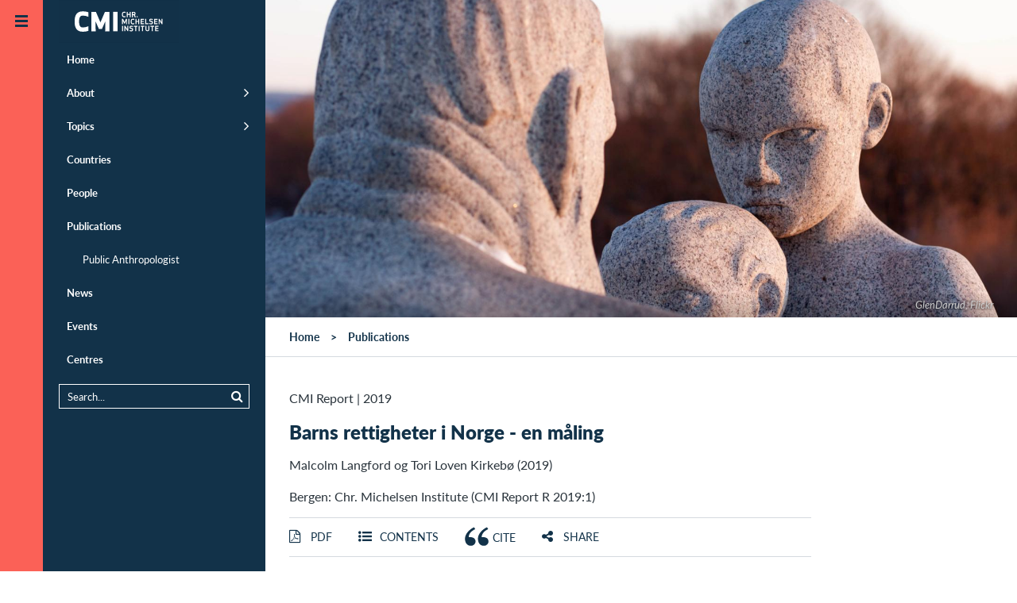

--- FILE ---
content_type: text/html;charset=UTF-8
request_url: https://www.cmi.no/publications/6804-barns-rettigheter-i-norge-en-maling
body_size: 43887
content:
<!doctype html>
<html lang="en" class="no-js">
<head>
	
	
<meta charset="utf-8">
<meta name="viewport" content="width=device-width, initial-scale=1">



<title>Barns rettigheter i Norge - en måling</title>

 
	<meta http-equiv="Cache-Control" content="max-age=300" />


<meta property="og:site_name" content="CMI - Chr. Michelsen Institute" />
<meta property="og:title" content="Barns rettigheter i Norge - en måling" />

	<meta property="og:url" content="https://www.cmi.no/publications/6804-barns-rettigheter-i-norge-en-maling" />
	<link rel="canonical" href="https://www.cmi.no/publications/6804-barns-rettigheter-i-norge-en-maling" />


<link rel="apple-touch-icon" sizes="180x180" href="/images/apple-touch-icon.png">
<link rel="icon" type="image/png" href="/images/favicon-32x32.png" sizes="32x32">
<link rel="icon" type="image/png" href="/images/favicon-16x16.png" sizes="16x16">
<link rel="shortcut icon" href="/images/favicon.ico">
<meta name="msapplication-config" content="/images/browserconfig.xml">
<meta name="theme-color" content="#ffffff">

<meta name="twitter:card" content="summary_large_image">
<meta name="twitter:site" content="@cmi_no">




	
	<meta property="og:image" content="https://www.cmi.no/img/1600/12999-.jpg" />
	<meta property="og:image:secure_url" content="https://www.cmi.no/img/1600/12999-.jpg" />
	<meta property="og:image:width" content="1600" />
	<meta property="og:image:height" content="896" />

	



<meta property="og:type" content="article" />


	<meta property="og:description" content="I denne rapporten stilles det sp&oslash;rsm&aring;l om hvordan vi kan m&aring;le implementering av barns rettigheter i Norge. Globale ..." />
	<meta name="description" content="I denne rapporten stilles det sp&oslash;rsm&aring;l om hvordan vi kan m&aring;le implementering av barns rettigheter i Norge. Globale ..." />

			<meta name="citation_title" content="Barns rettigheter i Norge - en måling">
			
				<meta name="citation_author" content="Malcolm Langford">
			
				<meta name="citation_author" content="Tori Loven Kirkebø">
			
			<meta name="citation_date" content="2019">
			<meta name="citation_journal_title" content="CMI Report">
			<meta name="citation_volume" content="R 2019:1">
			
				<meta name="citation_pdf_url" content="https://www.cmi.no/publications/file/6804-barns-rettigheter-i-norge-en-maling.pdf">
			


<script  nonce='8ZGtgkeX4xuYqY9ome6Z4g==' >
  var _paq = window._paq = window._paq || [];
  /* tracker methods like "setCustomDimension" should be called before "trackPageView" */
  _paq.push(['trackPageView']);
  _paq.push(['enableLinkTracking']);
  (function() {
	var u="https://cmi.matomo.cloud/";
	_paq.push(['setTrackerUrl', u+'matomo.php']);
	_paq.push(['setSiteId', '1']);
	var d=document, g=d.createElement('script'), s=d.getElementsByTagName('script')[0];
	g.async=true; g.src='//cdn.matomo.cloud/cmi.matomo.cloud/matomo.js'; s.parentNode.insertBefore(g,s);
  })();
</script>


	<link rel="preload" as="image" href="//www.cmi.no/img/400/12999-.jpg" media="(max-width: 499px)" />
			
		<link rel="preload" as="image" href="//www.cmi.no/img/800/12999-.jpg" media="(min-width: 500px) and (max-width: 1199px)" />
		<link rel="preload" as="image" href="//www.cmi.no/img/1600/12999-.jpg" media="(min-width: 1200px)" />
	
	<style>
		html.slow-connection .img12999 {
			background-image: none; 
		}
		.img12999 {
			background-image: url(//www.cmi.no/img/400/12999-.jpg);
		
			background-position: 59% 39% !important;
		
		}
		@media (min-width:500px){
			.img12999 {
				background-image: url(//www.cmi.no/img/800/12999-.jpg);
			}
		}
		
		@media (min-width:1200px){
			.img12999 {
				background-image: url(//www.cmi.no/img/1600/12999-.jpg);
			}
		}
		
	</style>
	
	
	
	<script type="module"  nonce='8ZGtgkeX4xuYqY9ome6Z4g==' >
		document.documentElement.className = document.documentElement.className.replace( 'no-js', 'js' );	
	</script>	
	
	
	
<style>@font-face{font-family:"Lato-fallback";size-adjust:-9900.00%;ascent-override:96%;src:local("Arial");}html{font-size:16px;scroll-behavior:smooth}body{background:#fff;color:#29333b;font-size:1em;line-height:1.5;font-family:"Lato","Lato-fallback",sans-serif;font-weight:400;margin:0}aside,header,nav{display:block}a{background-color:transparent}img{border:0}svg:not(:root){overflow:hidden}button,input{color:inherit;font:inherit;margin:0}button{overflow:visible;text-transform:none;-webkit-appearance:button}input{line-height:normal}*,*:after,*:before{box-sizing:border-box}p{margin-top:.8em;margin-bottom:1em}h1,h2,h3{color:#123249}h1{margin:.67em 0;font-size:1.5em;line-height:1;font-weight:900}@media (min-width:768px) and (max-width:1023px){h1{font-size:2em}}h2{font-size:1em;font-weight:900;margin-top:40px;line-height:1.2}h3{font-size:1em;font-weight:900}a{color:#123249;text-decoration:none}a:hover{color:#fb6157}ul{padding-left:0;padding-right:0}ul li{margin-left:2em}header{margin:0;width:auto}.pad{padding-left:15px;padding-right:15px}.maxwidth{width:100%;max-width:1320px;margin-left:auto;margin-right:auto;clear:both}.tagline{margin:.5em 0;font-size:1em;font-variant:small-caps;letter-spacing:1px}.borderbottom{border-bottom:1px solid #d5dadf}.element-invisible{margin:0px!important;position:absolute!important;clip:rect(1px,1px,1px,1px);overflow:hidden;height:1px}a.element-invisible.element-focusable{position:absolute!important;z-index:500}@media (min-width:481px){.ingress{font-family:Georgia;font-size:24px;line-height:1.5;margin-bottom:1.8em}}.group::after{content:"";display:table;clear:both}.outer-container{overflow:hidden;position:relative}.header-logo-container{z-index:200;position:relative;width:100%}@media (min-width:870px){.header-logo-container{position:fixed}}.header-logo{margin:0;position:absolute;left:54px;top:0;padding:0;z-index:100}@media (min-width:1280px){.header-logo{transform:translate(20px,0)}}#header-line{background:#123249;height:54px}@media (min-width:1280px){#header-line{display:none}}.main-canvas{background:#fff;position:relative;padding:0;margin-right:54px;transform:translate(54px,0)}@media (max-width:480px){.main-canvas{margin-right:0;transform:translate(0,0)}}@media (min-width:1280px){.menu-default .main-canvas{margin-right:334px;transform:translate(334px,0)}}.mobile-menu-trigger,.default-menu-trigger{display:block;top:0;left:0;z-index:20;width:54px}.mobile-menu-trigger{display:block;position:absolute;height:54px;background:#123249;color:#fb6157;transform:translate(0,0)}@media (min-width:1280px){.menu-default .mobile-menu-trigger{transform:translate(226px,0)}}@media (min-width:481px){.mobile-menu-trigger{display:none}}.default-menu-trigger{position:fixed;height:100%;padding:3.375em 0 0;background:#fb6157;display:block;color:#123249}.default-menu-trigger:hover{color:#123249}@media (max-width:480px){.default-menu-trigger{transform:translate(-54px,0);display:none}}.hamburger{display:block;position:absolute;top:20px;left:50%;margin-left:-8px;width:16px;height:16px;transition:all 0.5s ease}@media (min-width:1280px){.menu-default .hamburger{transform:rotate(180deg)}}.menu-trigger-label{display:none!important}.pusher{background:#123249;z-index:10;height:100%;width:280px;top:0;left:0;overflow:auto!important;transform:translate(-226px,0)}@media (min-width:481px){.pusher{position:fixed}}@media (min-width:1280px){.menu-default .pusher{transform:translate(54px,0)}}@media (max-width:480px){.pusher{transform:translate(-280px,0);position:absolute}}.pusher ul{margin:0;padding:0}.pusher ul li{margin:0;padding:0}.pusher ul li.expand>a:after{display:inline-block;position:absolute;font-weight:400;top:1em;right:20px;font-family:FontAwesome;font-size:1.4em;content:"\f105"}.pusher ul li.expanded{margin:0;padding:0;list-style-image:none}.pusher ul li a{display:block;position:relative;padding:.92308em 20px .92308em 20px;border-left:10px #123249 solid;color:#fff;text-decoration:none;font-size:.8125em;font-weight:700;line-height:1.38462em}.pusher ul li a:after{content:" ";display:inline-block;height:11px;margin-top:-6px;position:absolute;right:20px;top:50%;width:7px}@media (max-width:480px){.pusher ul li a:after{right:20px}}.pusher ul li ul{display:none}.pusher ul li.expanded ul{display:block}.pusher ul ul a{font-weight:400;color:#fff;padding-left:40px}.pusher .mp-level{background:#123249;width:100%;height:100%;position:absolute;left:0;top:0;padding-top:3.375em}#menusearch{position:relative;margin:10px 20px;border:1px solid #fff;padding:0}#menusearch input[type="search"]{margin:0;border:0;padding:5px 10px;color:#fff;background-color:#123249;font-size:.8125em;width:100%;box-sizing:border-box}#menusearch button[type="submit"]{color:#fff;background-color:#123249;border:0;margin-top:2px;font-size:.8125em}#menusearch input[type="search"]::-webkit-input-placeholder{color:#fff}#menusearch input[type="search"]:-moz-placeholder{color:#fff;opacity:1}#menusearch input[type="search"]::-moz-placeholder{color:#fff;opacity:1}#menusearch input[type="search"]:-ms-input-placeholder{color:#fff}.page-container{position:relative}.main-content{padding-top:0;padding-bottom:0;overflow:hidden;display:contents}.breadcrumbs-region{border-bottom:1px solid #d5dadf}#breadcrumbs{list-style-type:none;padding-top:1em;padding-bottom:1em;padding-left:30px;margin:0;font-size:.875em;font-weight:700;z-index:100}#breadcrumbs li{float:left;list-style-type:none;padding:0;margin:0}#breadcrumbs li a{display:inline-block;padding:0}#breadcrumbs li:after{padding:0 1em;content:">"}#breadcrumbs li:last-child:after{padding:0;content:""}#breadcrumbs li,#breadcrumbs li a:link,#breadcrumbs li a:visited{text-decoration:none;color:#123249}.header-fullwidth{width:100%;display:block;position:relative;background-color:rgba(18,50,73,.2);background-position:center;background-size:cover;min-height:120px;max-height:400px}.header-fullwidth:after{padding-top:56%;display:block;content:""}.header-fullwidth-caption{position:absolute;bottom:0;width:100%;text-align:right;font-size:.8em;font-style:italic;padding:.5em 30px;color:#ccc;text-shadow:0 1px 3px rgb(0 0 0 / 75%);background-image:linear-gradient(transparent,rgba(0,0,0,.2))}.page-header{margin-top:40px}.page-header h1{line-height:1.2}.maincolumn,.sidecolumn{width:100%;margin-bottom:2em}@media (min-width:800px) and (max-width:1099px){.maincolumn{float:left;width:66.66%}.sidecolumn{float:right;width:33.33%}}@media (min-width:1100px){.maincolumn{float:left;width:75%}.sidecolumn{float:right;width:25%}}.toggle-content{display:none}.list-item{width:100%;padding:1em 0;clear:both}.list-item-content{width:100%;max-width:1320px;padding:0;margin-left:auto;margin-right:auto}.list-item-text{position:relative}.list-item-text h3{margin:0}.list-picture{float:left;margin-right:20px;margin-bottom:10px;width:150px;max-width:25%}.project-head .list-picture{width:75px}.back-to-top{opacity:0;position:fixed;bottom:0;right:0;text-decoration:none;padding:1em 1.2em;line-height:1;border:0 solid #d5dadf;background-color:rgba(18,50,73,.2)}@media (min-width:600px){.back-to-top{right:1em;bottom:1em}}.edit{display:block;position:fixed;top:0;right:0;height:54px;width:54px;text-decoration:none;padding:1.2em 1.2em;line-height:1;visibility:hidden}.longtext{font-size:1.1em;max-width:640px;clear:both}.longtext p{margin-bottom:1.5em}.longtext,.longtext p{font-family:Georgia,serif;color:#29333b}.sharebuttons{text-align:center;margin-top:2em}.sharebuttons a{font-size:1.2em;display:inline-block;width:2.2em;height:2.2em;padding:.2em;margin:0 .2em;border:1px solid #fff;border-radius:100px}.grid-item{float:left;width:100%;color:#123249}@media (min-width:321px){.grid-item{padding-left:15px;padding-right:15px;margin-bottom:30px}}.grid-item-content{background-color:#fff;display:block;width:100%}.grid-picture img{display:block;width:100%;height:auto}.grid-item-text{display:table-cell;padding:20px}.grid-item-text>h3{margin-top:0}@media (min-width:440px){.grid-item-text{height:12em}}@media (min-width:441px) and (max-width:799px){.grid-item{width:50%}.grid-item:nth-child(2n+1){clear:left}}@media (min-width:800px) and (max-width:1099px){.grid-item{width:33.33%}.grid-item:nth-child(3n+1){clear:left}}@media (min-width:1100px){.grid-item{width:25%}.grid-item:nth-child(4n+1){clear:left}}@media (min-width:800px){.sidecolumn .grid-item{width:100%}.sidecolumn .grid-item .grid-item-text{height:auto}}.date-heading{margin-bottom:.2em}.search-submit{float:right}.search-wrapper{overflow:hidden}.publication-author{font-size:1em;padding-bottom:1em}.publication-author a{font-weight:700}.publication-text{margin-top:40px;font-size:1.125em}.page-menubar{margin:1em 0;border-top:1px solid #d5dadf;border-bottom:1px solid #d5dadf;padding:0;width:100%;font-size:.875em;font-weight:400;overflow:hidden}.page-menubar li{list-style:none;padding:.8em 0;float:left;min-height:48px;margin-right:5%;margin-left:0}.page-menubar a{text-transform:uppercase}.page-menubar a.icon{font-weight:400}.icon:before{display:inline-block;font-family:FontAwesome;font-size:1.2em;width:1.2em}.icon span{padding-left:.5em}.icon.angle-up:before{content:"\f106";width:1em}.icon.edit:before{content:"\f044"}.icon.facebook:before{content:"\f09a"}.icon.twitter:before{content:"\f099"}.icon.linkedin:before{content:"\f0e1"}.icon.envelope:before{content:"\f0e0"}.icon.list:before{content:"\f0ca"}.twitter:before{content:"\f099"}.share:before{content:"\f1e0"}.ic{padding-left:2em;background-position:left;background-repeat:no-repeat;background-size:contain;display:inline-block;padding-top:.2em}.ic.project{background-image:url(https://www.cmi.no/images/icons/project.png)}.ic.staff{background-image:url(https://www.cmi.no/images/icons/staff.png)}.main-page-header{margin:3em auto}.search-form{margin:0 auto;padding-bottom:1em;font-size:.9em}
</style>

	
	
	<link id="async-css-base" rel="stylesheet" href="/stylesheets/base.css" media="print">
	<script  nonce='8ZGtgkeX4xuYqY9ome6Z4g==' >
  		document.getElementById("async-css-base").addEventListener("load", function(){this.media = "all";});
	</script>
				
	
	<link id="async-css-lato" rel="stylesheet" href="https://use.typekit.net/xvv2qmh.css" media="print">
	<script  nonce='8ZGtgkeX4xuYqY9ome6Z4g==' >
  		document.getElementById("async-css-lato").addEventListener("load", function(){this.media = "all";});
	</script>

	
	<link id="async-css-fa" rel="stylesheet" href="/stylesheets/fontawesome.min.css" media="print">
	<script  nonce='8ZGtgkeX4xuYqY9ome6Z4g==' >
  		document.getElementById("async-css-fa").addEventListener("load", function(){this.media = "all";});
	</script>
		
</head>
	
<body class="menu-default" id="top">

	<a href="#main-content" class="element-invisible element-focusable">Skip to main content</a>
  
<div class="outer-container">

	<header class="header-logo-container" style="text-align:right;">
		<a href="/" class="header-logo">
	
	
	<svg width="151" height="54" alt="CMI - Chr. Michelsen Institute" xmlns="http://www.w3.org/2000/svg" viewBox="0 0 73.39 25.9"><defs><style>.cls-1{fill:#123148;}.cls-2{fill:#fff;}</style></defs><title>CMI - Chr. Michelsen Institute</title><rect class="cls-1" width="73.39" height="25.9"/><path class="cls-2" d="M488.51,413.89a2.41,2.41,0,0,1,.93.17v0.63a2.32,2.32,0,0,0-.93-0.21c-0.53,0-.71.5-0.71,1.13s0.18,1.13.71,1.13a2.32,2.32,0,0,0,.93-0.21v0.63a2.43,2.43,0,0,1-.93.17c-1,0-1.34-.78-1.34-1.71s0.32-1.71,1.34-1.71" transform="translate(-448.57 -406.89)"/><polygon class="cls-2" points="43.34 10.36 43.34 8.95 42.2 8.95 42.2 10.36 41.59 10.36 41.59 7.07 42.2 7.07 42.2 8.37 43.34 8.37 43.34 7.07 43.94 7.07 43.94 10.36 43.34 10.36"/><path class="cls-2" d="M493.9,415.37h0.54a0.36,0.36,0,0,0,.44-0.42,0.36,0.36,0,0,0-.44-0.41H493.9v0.82Zm0,1.88h-0.6V414h1.09a0.92,0.92,0,0,1,1.14,1,0.84,0.84,0,0,1-.48.88c0.07,0.14.15,0.28,0.23,0.43l0.52,1h-0.73l-0.63-1.3H493.9v1.3Z" transform="translate(-448.57 -406.89)"/><path class="cls-2" d="M496.51,416.6a0.36,0.36,0,0,1,.36.36,0.36,0.36,0,1,1-.36-0.36" transform="translate(-448.57 -406.89)"/><polygon class="cls-2" points="40.41 14.23 39.98 14.23 39.24 12.55 39.26 14.65 38.67 14.65 38.67 11.36 39.34 11.36 40.2 13.37 41.06 11.36 41.72 11.36 41.72 14.65 41.13 14.65 41.15 12.54 40.41 14.23"/><rect class="cls-2" x="42.56" y="11.36" width="0.61" height="3.28"/><path class="cls-2" d="M493.83,418.18a2.4,2.4,0,0,1,.93.17V419a2.3,2.3,0,0,0-.93-0.21c-0.53,0-.71.5-0.71,1.13s0.18,1.13.71,1.13a2.3,2.3,0,0,0,.93-0.21v0.63a2.4,2.4,0,0,1-.93.17c-1,0-1.34-.78-1.34-1.71s0.32-1.71,1.34-1.71" transform="translate(-448.57 -406.89)"/><polygon class="cls-2" points="48.66 14.65 48.66 13.24 47.52 13.24 47.52 14.65 46.92 14.65 46.92 11.36 47.52 11.36 47.52 12.66 48.66 12.66 48.66 11.36 49.27 11.36 49.27 14.65 48.66 14.65"/><polygon class="cls-2" points="51.96 13.24 50.66 13.24 50.66 14.06 52.1 14.06 52.1 14.65 50.06 14.65 50.06 11.36 52.1 11.36 52.1 11.95 50.66 11.95 50.66 12.66 51.96 12.66 51.96 13.24"/><polygon class="cls-2" points="53.42 14.06 54.79 14.06 54.79 14.65 52.82 14.65 52.82 11.36 53.42 11.36 53.42 14.06"/><path class="cls-2" d="M506.17,420.52a1.07,1.07,0,0,1-1.27,1.09,2.88,2.88,0,0,1-1-.21v-0.61a2.18,2.18,0,0,0,1,.24c0.5,0,.64-0.23.64-0.5s-0.15-.34-0.54-0.39c-0.8-.1-1.1-0.35-1.1-0.94a1,1,0,0,1,1.16-1,2.3,2.3,0,0,1,.94.19V419a2,2,0,0,0-.94-0.24c-0.45,0-.55.21-0.55,0.43s0.21,0.3.58,0.35a0.94,0.94,0,0,1,1.07,1" transform="translate(-448.57 -406.89)"/><polygon class="cls-2" points="60.21 13.24 58.9 13.24 58.9 14.06 60.34 14.06 60.34 14.65 58.3 14.65 58.3 11.36 60.34 11.36 60.34 11.95 58.9 11.95 58.9 12.66 60.21 12.66 60.21 13.24"/><polygon class="cls-2" points="62.97 14.65 61.65 12.59 61.66 14.65 61.06 14.65 61.06 11.36 61.54 11.36 62.86 13.42 62.86 11.36 63.45 11.36 63.45 14.65 62.97 14.65"/><rect class="cls-2" x="38.71" y="15.65" width="0.61" height="3.28"/><polygon class="cls-2" points="42.06 18.94 40.73 16.88 40.74 18.94 40.15 18.94 40.15 15.65 40.63 15.65 41.95 17.71 41.94 15.65 42.53 15.65 42.53 18.94 42.06 18.94"/><path class="cls-2" d="M494.07,424.81a1.07,1.07,0,0,1-1.27,1.09,2.86,2.86,0,0,1-1-.21v-0.61a2.19,2.19,0,0,0,1,.24c0.5,0,.64-0.23.64-0.5s-0.15-.34-0.54-0.39c-0.8-.1-1.1-0.35-1.1-0.94a1,1,0,0,1,1.16-1,2.3,2.3,0,0,1,.94.19v0.63a2,2,0,0,0-.94-0.24c-0.45,0-.55.21-0.55,0.43s0.21,0.3.58,0.35a0.94,0.94,0,0,1,1.07,1" transform="translate(-448.57 -406.89)"/><polygon class="cls-2" points="47.34 16.24 47.34 18.94 46.74 18.94 46.74 16.24 45.91 16.24 45.91 15.65 48.17 15.65 48.17 16.24 47.34 16.24"/><rect class="cls-2" x="48.85" y="15.65" width="0.61" height="3.28"/><polygon class="cls-2" points="51.56 16.24 51.56 18.94 50.96 18.94 50.96 16.24 50.13 16.24 50.13 15.65 52.39 15.65 52.39 16.24 51.56 16.24"/><path class="cls-2" d="M503.39,424.71v-2.17H504v2.22a1.22,1.22,0,0,1-2.43,0v-2.22h0.61v2.17a0.61,0.61,0,0,0,1.22,0" transform="translate(-448.57 -406.89)"/><polygon class="cls-2" points="57.47 16.24 57.47 18.94 56.86 18.94 56.86 16.24 56.04 16.24 56.04 15.65 58.3 15.65 58.3 16.24 57.47 16.24"/><polygon class="cls-2" points="60.84 17.53 59.53 17.53 59.53 18.36 60.97 18.36 60.97 18.94 58.93 18.94 58.93 15.65 60.97 15.65 60.97 16.24 59.53 16.24 59.53 16.95 60.84 16.95 60.84 17.53"/><path class="cls-2" d="M463.14,413.68a9.33,9.33,0,0,1,3.51.52V417a8.23,8.23,0,0,0-3.51-.73c-1.6,0-2.16,1.44-2.16,3.63s0.55,3.63,2.16,3.63a8.24,8.24,0,0,0,3.51-.73v2.81a9.33,9.33,0,0,1-3.51.52c-3.71,0-4.9-2.54-4.9-6.23s1.19-6.23,4.9-6.23" transform="translate(-448.57 -406.89)"/><polygon class="cls-2" points="26.42 17.54 24.51 17.54 22.48 12.89 22.56 18.97 19.9 18.97 19.9 7.07 22.69 7.07 25.46 13.54 28.24 7.07 31.03 7.07 31.03 18.97 28.37 18.97 28.45 12.88 26.42 17.54"/><rect class="cls-2" x="33.25" y="7.07" width="2.71" height="11.9"/></svg> 
</a>
		
	</header>

    
    <a href="JavaScript:;" id="main-nav" class="default-menu-trigger menu-trigger">
 		<span class="hamburger">
	 <svg xmlns="http://www.w3.org/2000/svg" width="16" height="16" viewBox="0 0 16 16">
		 <g fill="#123249">
			 <rect width="16" height="3"></rect>
			 <rect width="16" height="3" y="6"></rect>
			 <rect width="16" height="3" y="12"></rect>
		 </g>
	 </svg>
 </span>
		
       <span class="menu-trigger-label">Open menu</span>
    </a>

    
    <a href="JavaScript:;" aria-hidden="true" class="mobile-menu-trigger menu-trigger" title="Open menu">
 		<span class="hamburger">
	 <svg xmlns="http://www.w3.org/2000/svg" width="16" height="16" viewBox="0 0 16 16">
		 <g fill="#123249">
			 <rect width="16" height="3"></rect>
			 <rect width="16" height="3" y="6"></rect>
			 <rect width="16" height="3" y="12"></rect>
		 </g>
	 </svg>
 </span>
	
    </a>

    
	
<div class="pusher">
	<nav id="mp-menu" class="mp-menu menus">
		<div class="mp-level " role="navigation">
			<ul>
				<li ><a href="/" title="Home" class="" >Home</a></li>
				<li class="expand " ><a href="/about/" title="About" class="" >About</a>
					<ul >
						<li><a href="/about/who-we-are" title="Who we are" class="" >Who we are</a></li>
						<li><a href="/about/what-we-do" title="What we do" class="" >What we do</a></li>
						<li><a href="/about/research-partners" title="Research Partners" class="" >Research Partners</a></li>
						<li><a href="/about/for-students" title="For students" class="" >For students</a></li>
						<li><a href="/about/vacancies" title="Vacancies" class="" >Vacancies</a></li>
						<li><a href="/about/who-we-are#annual-reports" title="Annual Report" class="" >Annual Report</a></li>
						<li><a href="/about/policies-and-reporting" title="Policies and Reporting" class="" >Policies and Reporting</a></li>
					</ul>
				</li>
				<li class="expand " ><a href="/topics/" title="Topics" class="" >Topics</a>
					<ul >
						
							<li><a href="/topics/natural-resources" title="Climate and Natural Resources" class="" >Climate and Natural Resources</a></li>
						
							<li><a href="/topics/conflict" title="Conflict" class="" >Conflict</a></li>
						
							<li><a href="/topics/anti-corruption" title="Corruption" class="" >Corruption</a></li>
						
							<li><a href="/topics/governance-and-corruption" title="Democracy and Governance" class="" >Democracy and Governance</a></li>
						
							<li><a href="/topics/gender-politics" title="Gender" class="" >Gender</a></li>
						
							<li><a href="/topics/global-health-and-development" title="Global Health" class="" >Global Health</a></li>
						
							<li><a href="/topics/peace-and-conflict" title="Humanitarianism" class="" >Humanitarianism</a></li>
						
							<li><a href="/topics/migration" title="Migration" class="" >Migration</a></li>
						
							<li><a href="/topics/poverty-dynamics" title="Poverty" class="" >Poverty</a></li>
						
							<li><a href="/topics/rights-and-legal-institutions" title="Rights and Legal Institutions" class="" >Rights and Legal Institutions</a></li>
						
							<li><a href="/topics/public-finance-management" title="Tax and Public Finance" class="" >Tax and Public Finance</a></li>
						
					</ul>
				</li>
				<li ><a href="/countries/" title="Countries" class="" >Countries</a></li>
				<li ><a href="/staff/" title="People" class="" >People</a></li>
				<li class="expanded" ><a href="/publications/" title="Publications" class="" >Publications</a>
					<ul >
						<li><a href="https://publicanthropologist.cmi.no/" target="_blank" rel="noopener" title="Public Anthropologist Journal">Public Anthropologist</a></li>
					</ul>
				</li>
				<li ><a href="/news/" title="News" class="" >News</a></li>
				<li ><a href="/events/" title="Events" class="" >Events</a></li>
				<li ><a href="/centres/" title="Centres" class="" >Centres</a></li>
			</ul>  
			
			<div id="menusearch">
			<form method="get" action="/search">
				<button class="search-submit" type="submit" name="search"><i class="icon search"></i></button>
				<div class="search-wrapper">
				<input name="q" value="" type="search" placeholder="Search...">
				</div>
			</form>
			</div>

		</div>  
	</nav>
</div>
		

    
    <div class="main-canvas container" style="height: auto;">
	
		<div id="header-line" > </div>
       		
		
		<div id="pjax-container" class="page-container group">

			

<!-- MAIN CONTENT -->
<div id="main-content" class="main-content-region main-content">

	
	
		<!-- header picture cover 4752 -->
		

	<div class="header-fullwidth img12999">
		
			<div class="header-fullwidth-caption"> GlenDarrud, Flickr</div>
		
	</div>
	
	
	<div class="breadcrumbs-region">
	
		<ul id="breadcrumbs" class="group">
			<li><a href="/">Home</a></li>
			<li><a href="/publications">Publications</a></li>
		</ul>
		
	</div>
	
	
	<div class="maxwidth pad group">
	
		<div class="maincolumn pad">
			<div class="page-header">
				<div class="publishdate">
					<span class="pubtype">CMI Report</span> 
					| <span>2019</span>
				</div>
				
					<h1>Barns rettigheter i Norge - en måling</h1>
				
				
				<div class="publication-author"> Malcolm Langford og Tori Loven Kirkebø (2019)</div>
				<div class="publication-ref">
				Bergen: Chr. Michelsen Institute (CMI Report R 2019:1) 
				</div>
				
			
			</div>
			
			<ul class="page-menubar group">
				
					<li><a class="toggle-link icon pdf" href="#pdf" id="issuu-container"><span>Pdf</span></a></li>
				
					<li><a class="toggle-link icon list" href="#contents" ><span>Contents</span></a></li>
				
					<li><a class="toggle-link ic cite" href="#cite" ><span>Cite</span></a></li>
				

				<li><a class="toggle-link icon share" href="#share" ><span>Share</span></a></li>
				
			</ul>
		
			
				<div class="toggle-content group borderbottom" id="pdf">
					
                    
                    
						
                        <p><a class="publication-pdf icon pdf" 
                            href="/publications/file/6804-barns-rettigheter-i-norge-en-maling.pdf" 
                            onClick="ga('send', 'pageview', '/publications/file/6804-barns-rettigheter-i-norge-en-maling.pdf');"
                            title="Download: Barns rettigheter i Norge - en måling" target="_blank"><span>Download this publication</span></a></p>

                        
						<div id="adobe-dc-view" style="width:100%; height:600px;"></div>
						<script src="https://documentcloud.adobe.com/view-sdk/viewer.js" async="true" defer></script>
						<script type="text/javascript"  nonce='8ZGtgkeX4xuYqY9ome6Z4g==' >
							document.addEventListener("adobe_dc_view_sdk.ready", function(){ 
								var adobeDCView = new AdobeDC.View({clientId: "441b54011833475e8bce68962234e999", divId: "adobe-dc-view"});
								adobeDCView.previewFile({
									content:{location: {url: "https://www.cmi.no/publications/file/6804-barns-rettigheter-i-norge-en-maling.pdf"}},
									metaData:{fileName: "barns-rettigheter-i-norge-en-maling.pdf"}
								}, {defaultViewMode: "FIT_PAGE", dockPageControls: true, showAnnotationTools: false, showFullScreen: true});
							});
						</script>						
					
					
				</div>
			
				<div class="toggle-content group borderbottom contents" id="contents">
					
					

						<p class="toc-level-1"><a href="#toc-1">Utfordringer med eksisterende indekser</a></p>

					

						<p class="toc-level-1"><a href="#toc-2">Dashbord-tilnærming</a></p>

					
					
					
				</div>
			
				<div class="toggle-content group borderbottom contents" id="cite">
					<p><b>How to cite this publication:</b></p>
					<p id="citation">Malcolm Langford og Tori Loven Kirkebø (2019).
						<i>Barns rettigheter i Norge - en måling</i>. Bergen: Chr. Michelsen Institute (CMI Report R 2019:1)
					</p>
					<button class="primary" id="copyCitationButton" title="Copy citation to clipboard">Copy</button>
					<script src="/javascripts/publication.js" async="async" defer="defer"></script>					
				</div>
			
<div class="toggle-content group borderbottom sharebuttons" id="share">
	<a class="icon twitter" 
		 href="https://twitter.com/intent/tweet?url=https%3A%2F%2Fwww%2Ecmi%2Eno%2Fpublications%2F6804%2Dbarns%2Drettigheter%2Di%2Dnorge%2Den%2Dmaling&text=Barns%20rettigheter%20i%20Norge%20%2D%20en%20m%C3%A5ling" 
		 target="_blank" title="Share on Twitter"
		 onClick="ga('send', 'social', 'Twitter', 'share', 'https://www.cmi.no/publications/6804-barns-rettigheter-i-norge-en-maling');"></a>
	<a class="icon facebook" 
		href="https://www.facebook.com/sharer/sharer.php?u=https%3A%2F%2Fwww%2Ecmi%2Eno%2Fpublications%2F6804%2Dbarns%2Drettigheter%2Di%2Dnorge%2Den%2Dmaling" 
		 target="_blank" title="Share on Facebook"
 		 onClick="ga('send', 'social', 'Facebook', 'share', 'https://www.cmi.no/publications/6804-barns-rettigheter-i-norge-en-maling');"></a>
	<a class="icon linkedin" href="https://www.linkedin.com/shareArticle?mini=true&url=https%3A%2F%2Fwww%2Ecmi%2Eno%2Fpublications%2F6804%2Dbarns%2Drettigheter%2Di%2Dnorge%2Den%2Dmaling" 
		 target="_blank" title="Share on LinkedIn"
  		 onClick="ga('send', 'social', 'LinkedIn', 'share', 'https://www.cmi.no/publications/6804-barns-rettigheter-i-norge-en-maling');"></a>
	<a class="icon envelope" href="mailto:?subject=Recommended%20read%3A%20Barns%20rettigheter%20i%20Norge%20%2D%20en%20m%C3%A5ling&body=Hi%2C%0D%0AThis%20page%20might%20be%20of%20interest%20to%20you%3A%0D%0A%0D%0ABarns%20rettigheter%20i%20Norge%20%2D%20en%20m%C3%A5ling%0D%0Ahttps://www.cmi.no/publications/6804-barns-rettigheter-i-norge-en-maling%0D%0A%0D%0ABest%20regards" 
		 target="_blank" title="Recommend this"
 		 onClick="ga('send', 'social', 'Email', 'share', 'https://www.cmi.no/publications/6804-barns-rettigheter-i-norge-en-maling');"></a>
</div>

				<div class="publication-text longtext"><p class="ingress">I denne rapporten stilles det sp&oslash;rsm&aring;l om hvordan vi kan m&aring;le implementering av barns rettigheter i Norge. Globale indekser erkl&aelig;rer ofte at Norge er verdens beste land &aring; v&aelig;re barn i, og det er ikke kontroversielt &aring; p&aring;st&aring; at barns rettigheter i stor grad er realisert i Norge. I Child Development Index scoret Norge gjennomsnittlig best p&aring; spedbarnsd&oslash;delighet, underern&aelig;ring, skoleoppm&oslash;te, barnearbeid, tidlig ekteskap, ungdomsf&oslash;dsler, konfliktdrevet tvangsflytting og barnedrap. Likevel gjenst&aring;r det mange utfordringer i arbeidet med &aring; sikre en helhetlig implementering av barnekonvensjonen i Norge &ndash; og det er klart at de globale indeksene ikke er rustet til &aring; m&aring;le dette.</p>
<p>Denne rapport bygger p&aring; v&aring;rt kapittel &laquo;Children Rights Indexes: Measuring Norway&rsquo;s Performance&raquo; i bokprosjektet &laquo;Child Rights in Norway: An Implementation Paradox?&raquo;, redigert av Malcolm Langford, Marit Skivenes og Karl Harald S&oslash;vig (2019).</p></div>
			
				<div class="longtext"><html>
 <head></head>
 <body>
  <h1 id="toc-1">Utfordringer med eksisterende indekser</h1>
  <p>En gjennomgang av eksisterende indekser som hevder å måle oppfyllelse av barns rettigheter avdekker at de ikke nødvendigvis fanger opp mangler med implementering. Indikatorene og målene som brukes i disse indeksene er særlig problematiske på fem punkter.<br>
   1. Den tematiske relevansen av disse indeksene til barns rettigheter. Globale<br>
   barnerettighetsindekser vektlegger en kjerne av sosioøkonomiske rettigheter, mens de ulike globale sivile og politiske rettighetsindeksene ikke omhandler barns spesifikke situasjon, for eksempel et barns rett til å bli hørt eller barns rett til beskyttelse.</p>
  <p>2. Indeksene reflekterer sjelden innholdet i rettighetene. For eksempel konsentrerer mange av de sosioøkonomiske rettighetsindeksene seg bare om gjennomsnittlig vurdering uten å ta hensyn til forskjeller eller risiko knyttet til diskriminering, fysisk tilgjengelighet, deltakelse og overkommelig pris.</p>
  <p>3. De globale indeksene omfatter svært forskjellige land, der flere land ofte plasseres på toppen av indeksen uten betydelig variasjon, noe som gjør det vanskelig å skille mellom dem. En sammenligning av utviklede, vestlige eller europeiske land vil derfor være mer hensiktsmessig enn å vurdere Norge alene.</p>
  <p>4. De færreste indeksene sier noe om staten klarer å innfri rettighetskvavene, altså om rettigheten er reell. I denne sammenheng er det viktig å inkludere normative terskler der det er mulig å undersøke nasjonale ulikheter og trender over tid.</p>
  <p>5. Flere av indikatorene kan ikke knyttes opp mot handling. Det vil si at det ikke er konkrete grep som kan påvirke hvordan et land måles. Indikatoren vil dermed ikke kunne si noe om hvilke politiske tiltak som kan være mest hensiktsmessige for å sikre bedre implementering.</p>
  <p>&nbsp;</p>
  <h1 id="toc-2">Dashbord-tilnærming</h1>
  <p>På bakgrunn av nevnte mangler i eksisterende mål og rangeringer av barns rettigheter introduserer vi en dashbord-tilnærming. Den har til hensikt å legge til rette for en helhetlig vurdering av implementering av barns rettigheter i Norge, uten å overforenkle eller lene seg på et uoverkommelig antall indikatorer. Målet med et dashbord av indikatorer er å formidle data på en mer nyansert måte, gi en dypere analytisk forståelse og legge til rette for iverksetting av tiltak. Et dashbord kan imidlertid ikke dekke alt og krever et valg av indikatorer. Det er et kompromiss mellom sammensatte indekser og en skog av alle mulige indikatorer og kvalitativ analyse av hvordan barns rettigheter implementeres eller innfris.</p>
  <p>Ved å ta i bruk en dashbord-tilnærming ønsker vi å få en bredere forståelse av hvordan barns rettigheter implementeres i Norge, samt trender i utviklingen. I tillegg kan rapporten bidra til å bane vei for en mer omfattende, langsiktig tilnærming. Utvelgelsen av indikatorer startet med et forsøk på å dekke et representativt utvalg av rettigheter og utfordringer innenfor ni forskjellige områder: livskvalitet, levekår, utdanning, helse/sikkerhet, beskyttelse, frihet, diskriminering, deltakelse og ansvar.</p>
  <p>Etter en bred undersøkelse av eksisterende indikatorer fra internasjonale<br>
   og norske kilder ble mulige indikatorer vurdert etter ulike statistiske kriterier. Disse inkluderte dataenes pålitelighet, muligheten til å disaggregere for å måle diskriminering, om det ble regelmessig rapportert på indikatoren, samt muligheten for internasjonal og nasjonal/regional sammenligning. Svært få indikatorer oppfylte alle disse kriteriene, noe som tyder på at det vil kreve et omfattende arbeid å bygge oppe et optimalt dashbord.</p>
  <p>Til slutt ble 25 indikatorer valgt. Figur A viser sammenstilte resultater av Norges prestasjoner på hvert område. De ulike indikatorene på de ni områdene diskuteres i detalj i kapittel 4 i rapporten. Poengsummen til indikatoren er basert på hvordan Norge presterer sammenlignet med OECDland og justert på store nasjonale forskjeller. Alle indikatorene har fått en poengsum av rapportforfatterne i halvpoeng fra 1–3 der 3 er best.</p>
  <p>Etter denne metoden viser figuren at Norge gjør det best på livskvalitet, levekår, frihet, deltakelse og ansvar/rettsmidler, mens de største utfordringene ligger i sikring av utsatte grupper i velferdssystemer, beskyttelse fra tredjeparter og deltakelse på sivile, politiske og juridiske arenaer. I tillegg viser vi også trender i implementeringen. For eksempel har det vært en negativ utvikling i familiefattigdom og en økning i antall barn som vokser opp i lavinntektsfamilier i Norge.</p>
  <p>Man kan selvsagt diskutere vurderingene som er gjort både i utvalg av indikatorer og vekting av disse. Men hovedutfordring er datamangel. Selv om Europa og Norge har mye gode, tilgjengelig data om barns situasjon, mangler det fortsatt detaljerte og disaggregerte data på en del områder. Utfordringene er knyttet til barns rett til å bli hørt, tilgang til tjenester, diskriminering, opplysning om menneskerettigheter og sivile rettigheter. Gode mål kan identifisere avvik som synliggjør utfordringer eller legge grunnlaget for god praksis. Vi konkluderer med at det er behov for å styrke datagrunnlaget i Norge.</p>
 </body>
</html></div>
				
			
				<ul class="keywordlinks group ">
					
						<li><a href="/topics/rights-and-legal-institutions">Rights and Legal Institutions</a></li>
					<li><a href="/search/tag/Norway" rel="nofollow">Norway</a></li>	
				</ul>
			
		
		</div>
		
		<aside class="sidecolumn">
				
		</aside>
	</div>
	
	
	<div class="bg group" style="clear: both;">
		<div class="maxwidth">
			
				<header class="grid-header"><h2>See also:</h2></header>	
				<div class="grid-items mosaicflow" data-item-selector=".grid-item" data-min-item-width="220">
					<!-- same keywords --->
					
					<!-- same countries --->
					
					<!-- same topics --->
					
<div class="grid-item publication" id="publication-9797">
	<a href="/publications/9797-womens-access-to-the-bench-in-post-conflict-autocratic-states-insights-from-angola" title="Women’s access to the bench in post-conflict autocratic states: insights from Angola">
		<div class="grid-item-content">

			
			
				<div class="grid-picture" >
					<img loading="lazy" src="/images/publication.png" width="293" height="164">
				</div>
				
			
	
			<div class="grid-item-text">
				<div class="date-heading">
					<span class="pubtype">Journal Article</span> | <span class="publishdate">2025</span>   
				</div>
				<h3 class="pubtitle">Women’s access to the bench in post-conflict autocratic states: insights from Angola</h3>
				
					<p>Elin Skaar,Aslak Orre and Margareth Nangacovie</p>
				
					<p><i>European Journal of Politics and Gender</i></p>
				
			</div>
		</div>
	</a>
</div>

<div class="grid-item publication" id="publication-9726">
	<a href="/publications/9726-skeive-liv-i-skyggen-av-bistandskutt" title="Skeive liv i skyggen av bistandskutt">
		<div class="grid-item-content">

			
	            
				<div class="grid-item-picture contain" style="background-image: url(https://image.panoramanyheter.no/404911.jpg?imageId=404911&x=0&y=0&cropw=100&croph=100&panox=0&panoy=0&panow=100&panoh=100&width=1200&height=683)" ></div>	
                
			
	
			<div class="grid-item-text">
				<div class="date-heading">
					<span class="pubtype">Newspaper Op-Ed</span> | <span class="publishdate">2025</span>   
				</div>
				<h3 class="pubtitle">Skeive liv i skyggen av bistandskutt</h3>
				
					<p>Liv Tønnessen and Matthew Gichohi</p>
				
			</div>
		</div>
	</a>
</div>

<div class="grid-item publication" id="publication-9602">
	<a href="/publications/9602-courts-and-corruption-the-illusion-of-horizontal-accountability-under-laurenco" title="Courts and Corruption: The Illusion of Horizontal Accountability under Laurenço">
		<div class="grid-item-content">

			
		
				<div class="grid-picture" >
					<img loading="lazy" src="//www.cmi.no/img/400/19126-Bokmodell-engelsk.jpeg" 
						  width="400" height="400" title="Courts and Corruption: The Illusion of Horizontal Accountability under Laurenço" >
				</div>
				
			
	
			<div class="grid-item-text">
				<div class="date-heading">
					<span class="pubtype">Book Chapter</span> | <span class="publishdate">2025</span>   
				</div>
				<h3 class="pubtitle">Courts and Corruption: The Illusion of Horizontal Accountability under Laurenço</h3>
				
					<p>Margareth Nangacovie and Elin Skaar</p>
				
					<p><i>Angola after dos Santos: An anthology on continuity and change</i></p>
				
			</div>
		</div>
	</a>
</div>

<div class="grid-item publication" id="publication-9586">
	<a href="/publications/9586-women-on-the-bench-in-angola" title="Women on the Bench in Angola">
		<div class="grid-item-content">

			
		
				<div class="grid-picture" >
					<img loading="lazy" src="//www.cmi.no/img/400/19110-tingey-injury-law-firm-6sl88x150Xs-unsplash.jpg" 
						  width="400" height="266" title="Women on the Bench in Angola" >
				</div>
				
			
	
			<div class="grid-item-text">
				<div class="date-heading">
					<span class="pubtype">CMI Insight</span> | <span class="publishdate">2025</span>   
				</div>
				<h3 class="pubtitle">Women on the Bench in Angola</h3>
				
					<p>Aslak Orre, Elin Skaar, Margareth Nangacovie</p>
				
			</div>
		</div>
	</a>
</div>

				</div>
			
		</div>
	</div>

</div>
		

    
		</div>
		
		
 		<div class="footer-region">

	<section class="footer-section">
			
	<footer class="footer">
					<div class="footer-content">
						<h2 class="footer-title">Quick links</h2>

						<ul class="footer-links">
							<li><a href="/about/who-we-are">Who we are</a></li>
							<li><a href="/about/what-we-do">What we do</a></li>
							<li><a href="/topics/">Topics</a></li>
							<li><a href="/countries/">Countries</a></li>
							<li><a href="/staff/search?category=researchers">Researchers</a></li>
							<li><a href="/publications/">Publications</a></li>
							<li><a href="/events/">Events</a></li>
							<li><a href="/about/vacancies">Vacancies</a></li>
							<li><a href="/centres/">Centres</a></li>
							<li><a href="/about/privacy-policy">Privacy policy</a></li>
							<li><a href="/about/whistleblowing">Whistleblowing</a></li>
							<li><a href="/about/code-of-ethics">Code of Ethics</a></li>
							<li><a href="/file/4648-CMI-gender-and-inclusion-policy.pdf">Gender and Inclusion Policy</a></li>
							<li><a href="/about/policies-and-reporting">Transparency Act</a></li>								
							<li><a href="/file/5210-ARP-Report-and-Action-Plan-2025.pdf">ARP Report and Action Plan 2025</a></li>
						</ul>
					</div>
					<div class="footer-content">
							<h2 class="footer-title">Contact</h2>

							<p>Call us: <a href="tel:+4747938000" class=""><span>+47 47 93 80 00</a></span></p>
							
							<p>E-mail: <a href="mailto:cmi@cmi.no"><span>cmi@cmi.no</span></a></p>
							<p>CMI - Chr. Michelsen Institute
							<br>P.O.Box 6033
							<br>N-5892 Bergen, Norway</p>
							<p>Visiting address: Jekteviksbakken 31, Bergen</p>

					</div>

					<div class="footer-content">
							<h2 class="footer-title">Newsletter</h2>
							<p><a href="https://cmi.us16.list-manage.com/subscribe?u=e5ddae636e7550347b5fc48d3&id=cde1bf7efa" title="Sign up for our newsletter">Sign up for our newsletter</a></p>
							
					</div>

					<div class="footer-content social">

							<h2 class="footer-title">Follow us</h2>

							<ul class="follow-buttons">
									<li><a class="icon twitter" href="https://twitter.com/cmi_no" title="X/Twitter"></a></li>
									<li><a class="icon facebook" href="https://www.facebook.com/CMInorway" title="Facebook"></a></li>
									<li><a class="icon instagram" href="https://www.instagram.com/cmi.no/" title="Instagram"></a></li>
									<li><a class="icon linkedin" href="https://www.linkedin.com/company/chr--michelsen-institute-cmi" title="LinkedIn"></a></li>
							</ul>
					</div>

	</footer>

	</section> 

</div>
		

	</div>
	
</div>


<a href="#top" class="back-to-top anchorlink icon angle-up" title="Go to top of page"></a>
		


<a id="editlink" data-src="pub/form.cfm?id=6804&referer=%2Fpublications%2F6804%2Dbarns%2Drettigheter%2Di%2Dnorge%2Den%2Dmaling" title="Edit this page" class="icon edit"></a>
<script defer="defer" src="&#x2f;javascripts&#x2f;app.min.js" type="text&#x2f;javascript"></script>
 






<script async src="https://www.googletagmanager.com/gtag/js?id=G-80V515WTWK"></script>
<script  nonce='8ZGtgkeX4xuYqY9ome6Z4g==' >
  window.dataLayer = window.dataLayer || [];
  function gtag(){dataLayer.push(arguments);}
  gtag('js', new Date());
  gtag('config', 'G-80V515WTWK');
</script>



<script type="module"  nonce='8ZGtgkeX4xuYqY9ome6Z4g==' >weblogger('53563');</script>



			



</body>
</html>

--- FILE ---
content_type: image/svg+xml
request_url: https://www.cmi.no/images/icons/quote.svg
body_size: 451
content:
<svg width="71" height="56" viewBox="0 0 71 56" fill="none" xmlns="http://www.w3.org/2000/svg" role="img" >
<path d="M31.9531 43.125C31.9531 46.4583 30.599 49.375 27.8906 51.875C25.2344 54.375 22.0833 55.625 18.4375 55.625C12.7083 55.625 8.30729 53.724 5.23438 49.9219C2.16146 46.1198 0.625 40.8594 0.625 34.1406C0.625 27.8906 3.25521 21.5885 8.51562 15.2344C13.8281 8.88021 20.2083 4.0625 27.6562 0.78125L31.0938 6.32812C25.2083 9.19271 20.599 12.526 17.2656 16.3281C13.9323 20.1302 12.0052 24.7396 11.4844 30.1562H15.8594C19.0885 30.1562 21.7188 30.5208 23.75 31.25C25.7812 31.9792 27.4219 32.9948 28.6719 34.2969C29.8698 35.5469 30.7031 36.9271 31.1719 38.4375C31.6927 39.9479 31.9531 41.5104 31.9531 43.125ZM70.4688 43.125C70.4688 46.4583 69.1146 49.375 66.4062 51.875C63.75 54.375 60.599 55.625 56.9531 55.625C51.224 55.625 46.8229 53.724 43.75 49.9219C40.6771 46.1198 39.1406 40.8594 39.1406 34.1406C39.1406 27.8906 41.7708 21.5885 47.0312 15.2344C52.3438 8.88021 58.724 4.0625 66.1719 0.78125L69.6094 6.32812C63.724 9.19271 59.1146 12.526 55.7812 16.3281C52.4479 20.1302 50.5208 24.7396 50 30.1562H54.375C57.6042 30.1562 60.2344 30.5208 62.2656 31.25C64.2969 31.9792 65.9375 32.9948 67.1875 34.2969C68.3854 35.5469 69.2188 36.9271 69.6875 38.4375C70.2083 39.9479 70.4688 41.5104 70.4688 43.125Z" fill="#123249"/>
</svg>